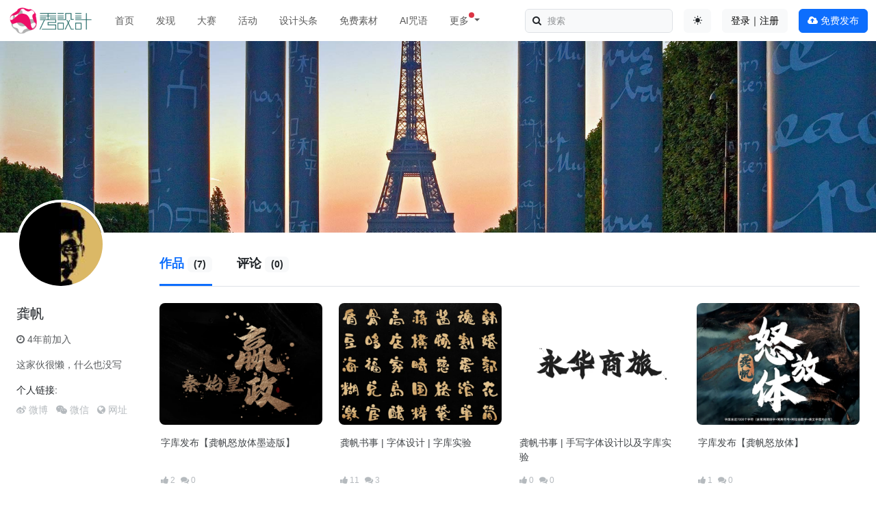

--- FILE ---
content_type: text/html; charset=utf-8
request_url: https://www.xiusheji.com/u/30892
body_size: 4945
content:
<!DOCTYPE html>
<html lang="zh-CN" data-bs-theme="auto">
<head>
    <meta charset="UTF-8">
    <meta http-equiv="Content-Language" content="zh-CN">
    <meta name="viewport" content="width=device-width,minimum-scale=1.0,maximum-scale=1.0,user-scalable=no">
    <meta name="renderer" content="webkit">
    <meta name="force-rendering" content="webkit">
    <title>龚帆的文章 - 设计|创意|资源|交流</title>
    <meta name="keywords" content="设计,设计网站,设计网,设计师,设计LOGO,平面设计,室内设计,设计大赛,设计作品,设计文章,设计联盟,设计竞赛,毕业展,设计比赛,创意设计,网页设计,ui,字体下载,设计论文,设计资源,学生设计联盟,秀设计,秀设"/>
    <meta name="description" content="秀设计是艺术设计交流学习的互联网平台，内容涵盖设计资讯、设计大赛、设计作品、设计文章、素材下载等方面，集聚了最具潮流时尚、年轻活力的青年人群。"/>
    <script src="/assets/addons/cms/js/color-modes.js?v=1.0.309"></script>

    <link rel="shortcut icon" href="/assets/img/favicon.ico" type="image/x-icon"/>
    <link rel="stylesheet" media="screen" href="/assets/addons/cms/css/bootstrap5.min.css?v=1.0.309"/>
    <link rel="stylesheet" media="screen" href="/assets/libs/font-awesome/css/font-awesome.min.css?v=1.0.309"/>
    <link rel="stylesheet" media="screen" href="/assets/addons/cms/css/share.min.css?v=1.0.309">
    <link rel="stylesheet" media="screen" href="/assets/addons/cms/css/swiper-bundle.min.css?v=1.0.309">
    <link rel="stylesheet" media="screen" href="/assets/addons/cms/css/iconfont.css?v=1.0.309">
    <link rel="stylesheet" media="screen" href="/assets/addons/cms/css/shenzhen.min.css?v=1.0.309"/>

    <!--分享-->
    <meta property="og:title" content="龚帆的文章"/>
    <meta property="og:image" content="https://thirdqq.qlogo.cn/g?b=oidb&amp;amp;k=3qRwNGC73IzrAYGRO6knjw&amp;amp;s=100&amp;amp;t=1556377917"/>
    <meta property="og:description" content="秀设计是艺术设计交流学习的互联网平台，内容涵盖设计资讯、设计大赛、设计作品、设计文章、素材下载等方面，集聚了最具潮流时尚、年轻活力的青年人群。"/>

</head>
<body class="group-page skin-white">

<header>
    <nav class="navbar navbar-expand-lg fixed-top bg-body" aria-label="Main navigation">
        <div class="container-fluid">
            <a class="navbar-brand" href="/" >
                <img src="https://www.xiusheji.com/assets/logo.png" style="width:120px; height:40px;" alt="秀设计">
            </a>
            <button class="navbar-toggler p-0 border-0" type="button" id="navbarSideCollapse" aria-label="Toggle navigation">
                <span class="navbar-toggler-icon"></span>
            </button>
            <div class="navbar-collapse offcanvas-collapse bg-body" id="navbarsExampleDefault">
                <ul class="navbar-nav me-auto mb-2 mb-lg-0" data-current="0">
                                        <li class="nav-item mx-lg-2">
                        <a class="nav-link "  href="/">首页</a>
                    </li>
                                        <li class="nav-item mx-lg-2">
                        <a class="nav-link "  href="/work?flag=hot,recommend">发现</a>
                    </li>
                                        <li class="nav-item mx-lg-2">
                        <a class="nav-link "  href="/contests">大赛</a>
                    </li>
                                        <li class="nav-item mx-lg-2">
                        <a class="nav-link "  href="/events">活动</a>
                    </li>
                                        <li class="nav-item mx-lg-2">
                        <a class="nav-link "  href="/news">设计头条</a>
                    </li>
                                        <li class="nav-item mx-lg-2">
                        <a class="nav-link "  href="/freebies">免费素材</a>
                    </li>
                                        <li class="nav-item mx-lg-2">
                        <a class="nav-link "  href="/d/midjourney.html">AI咒语</a>
                    </li>
                                        
                    <li class="nav-item mx-lg-2 dropdown">
                        <a class="nav-link dropdown-toggle position-relative" href="/d/midjourney.html" data-bs-toggle="dropdown" aria-expanded="false">
                            <span  class="position-relative">
                            更多
                            <span class="position-absolute top-0 start-100 translate-middle p-1 bg-danger rounded-circle">
                            </span>
                          </span>
                        </a>
                        <ul class="dropdown-menu">
                            <li><a class="dropdown-item" href="/p/links.html" target="_blank">设计导航</a></li>
                            <li><a class="dropdown-item" href="/p/books.html" target="_blank">设计图书</a></li>
                            <li><a class="dropdown-item" href="/special/fonts-free.html">免费商用字体</a></li>
                        </ul>
                    </li>
                </ul>
                <form class="d-flex position-relative mb-3 mb-lg-0 me-3" role="search" action="/s.html" method="get">
                    <input class="form-control bg-body-tertiary" name="q" data-suggestion-url="/addons/cms/search/suggestion.html" type="search" id="searchinput" value="" placeholder="搜索">
                    <span class="px-2 py-0 position-absolute top-50 start-0 translate-middle-y"><i class="fa fa-search fa-fw"></i></span>
                    <input type="hidden" name="__searchtoken__" value="aaadfeaba757994de770caf221800d94" />                </form>
                <div class="mb-3 mb-lg-0 me-3 dropdown bd-mode-toggle">
                    <button class="btn bg-body-tertiary" type="button" aria-expanded="false" data-bs-toggle="dropdown" aria-label="Toggle theme (auto)">
                        <i class="bi theme-icon-active"><i class="theme-icon iconfont icon-circle-half"></i></i>
                        <span class="visually-hidden bs-theme-text">切换主题</span>
                    </button>
                    <ul class="dropdown-menu dropdown-menu-end shadow" aria-labelledby="bs-theme-text">
                        <li>
                            <button type="button" class="dropdown-item d-flex align-items-center active" data-bs-theme-value="light" aria-pressed="true">
                                <i class="theme-icon iconfont icon-sun-fill"></i>
                                <span class="ms-2">浅色模式</span>
                            </button>
                        </li>
                        <li>
                            <button type="button" class="dropdown-item d-flex align-items-center" data-bs-theme-value="dark" aria-pressed="false">
                                <i class="theme-icon iconfont icon-moon-fill"></i>
                                <span class="ms-2">深色模式</span>
                            </button>
                        </li>
                        <li>
                            <button type="button" class="dropdown-item d-flex align-items-center" data-bs-theme-value="auto" aria-pressed="false">
                                <i class="theme-icon iconfont icon-circle-half"></i>
                                <span class="ms-2">跟随系统</span>
                            </button>
                        </li>
                    </ul>
                </div>
                                <div class="mb-3 mb-lg-0 me-3 flex-shrink-0 dropdown">
        <a class="btn btn-light" href="/index/user/login.html">登录｜注册</a>
    </div>
                                <div class="mb-3 mb-lg-0">
                    <a class="btn btn-primary" href="/index/cms.archives/post.html"><i class="fa fa-cloud-upload"></i> 免费发布</a>
                </div>
            </div>
        </div>
    </nav>
</header>

<main class="main-content">
    
<style>
    .user-wrapper {
        background:url("https://imgs.xiusheji.com") repeat center center;
        background-color: #1f458a;
        height: 280px;
        position: relative;
    }
    .wave-wrapper{
        background:url("https://bingw.jasonzeng.dev/?index=random") no-repeat center center;
        background-color: #1f458a;
        height: 280px;
        position: relative;
        background-size: cover;
    }
    .avatar {
        position: relative;
        display: inline-block;
        -ms-flex-negative: 0 !important;
    }
    .mt-n5 {
        margin-top: -3rem !important;
    }
</style>
<div class="wave-wrapper" >
</div>
<div class="container-full">
    <div class="row">
        <div class="col-12 col-xl-2">
            <!-- Avatar -->
            <div class="avatar avatar-xxl mt-n5">
                <img class="avatar-img rounded-circle border border-white border-4" src="https://thirdqq.qlogo.cn/g?b=oidb&amp;k=3qRwNGC73IzrAYGRO6knjw&amp;s=100&amp;t=1556377917" style="width: 130px; height: 130px;" alt="龚帆" onerror="this.src='/assets/img/avatar.png';">
                <h5 class="mt-2 mt-xl-4">龚帆</h5>
                                <div class="mt-3 text-body-secondary"><i class="fa fa-clock-o"></i> 4年前加入</div>
                                <div class="intro my-3 pe-2 text-body-secondary" >这家伙很懒，什么也没写</div>
                                <div class="mb-2">个人链接:</div>
                                <ul class="list-inline">
                    <li class="list-inline-item">
                                                <i class="fa fa-weibo link-secondary link-opacity-50"> 微博</i>
                                            </li>
                    <li class="list-inline-item">
                                                <i class="fa fa-wechat link-secondary link-opacity-50"> 微信</i>
                                            </li>
                    <li class="list-inline-item">
                                                <i class="fa fa-globe link-secondary link-opacity-50"> 网址</i>
                                            </li>
                </ul>
                
            </div>
        </div>
        <div class="col-12 col-xl-10">
            <div class="channel-tittle mt-xl-3 mb-4">
                <ul class="list-inline border-bottom mb-0">
                    <li class="list-inline-item active me-3 py-3"><a href="/u/30892/archives">作品 <span class="badge bg-light text-dark small"> (7)</span></a></li>
                    <li class="list-inline-item  mx-3 py-3"><a href="/u/30892/comment">评论 <span class="badge bg-light text-dark small"> (0)</span></a></li>
                </ul>
            </div>
                        <div class="article-list row row-cols-2 row-cols-sm-2 row-cols-md-3 row-cols-xl-4 row-cols-xxl-4 g-4">
                                <div class="col">
    <div class="card h-100 border-0 bg-transparent">
        <a class="img-zoom" href="https://www.xiusheji.com/work/8079.html" target="_blank">
            <div class="embed-responsive"><img class="card-img-top" src="https://imgs.xiusheji.com/view/202401/17/120fbb0c4c45c7cbedc8e4edf509f290.jpg!w600" alt="字库发布【龚帆怒放体墨迹版】"></div>
            <div class="work-thumbnail card-img-top"></div>
        </a>
        <div class="card-body">
            <a class="card-title text-truncate-2" href="https://www.xiusheji.com/work/8079.html" target="_blank">字库发布【龚帆怒放体墨迹版】</a>
        </div>
        <div class="card-footer bg-transparent border-0 d-flex justify-content-between align-items-center">
            <!--<span class="link-secondary link-opacity-75">2年前</span>-->
            <small class="link-secondary link-opacity-50"><i class="fa fa-thumbs-up"></i> 2<i class="ms-2 fa fa-comments"></i> 0</small>
        </div>
    </div>
</div>
                                <div class="col">
    <div class="card h-100 border-0 bg-transparent">
        <a class="img-zoom" href="https://www.xiusheji.com/work/7129.html" target="_blank">
            <div class="embed-responsive"><img class="card-img-top" src="https://imgs.xiusheji.com/view/202206/16/b7ca46952bbadf3c8e47835a6ed636a2.jpg!w600" alt="龚帆书事 | 字体设计 | 字库实验"></div>
            <div class="work-thumbnail card-img-top"></div>
        </a>
        <div class="card-body">
            <a class="card-title text-truncate-2" href="https://www.xiusheji.com/work/7129.html" target="_blank">龚帆书事 | 字体设计 | 字库实验</a>
        </div>
        <div class="card-footer bg-transparent border-0 d-flex justify-content-between align-items-center">
            <!--<span class="link-secondary link-opacity-75">3年前</span>-->
            <small class="link-secondary link-opacity-50"><i class="fa fa-thumbs-up"></i> 11<i class="ms-2 fa fa-comments"></i> 3</small>
        </div>
    </div>
</div>
                                <div class="col">
    <div class="card h-100 border-0 bg-transparent">
        <a class="img-zoom" href="https://www.xiusheji.com/work/7009.html" target="_blank">
            <div class="embed-responsive"><img class="card-img-top" src="https://imgs.xiusheji.com/view/202204/14/743fd36c85eaf4344ef9e58386c43a47.jpg!w600" alt="龚帆书事 | 手写字体设计以及字库实验"></div>
            <div class="work-thumbnail card-img-top"></div>
        </a>
        <div class="card-body">
            <a class="card-title text-truncate-2" href="https://www.xiusheji.com/work/7009.html" target="_blank">龚帆书事 | 手写字体设计以及字库实验</a>
        </div>
        <div class="card-footer bg-transparent border-0 d-flex justify-content-between align-items-center">
            <!--<span class="link-secondary link-opacity-75">3年前</span>-->
            <small class="link-secondary link-opacity-50"><i class="fa fa-thumbs-up"></i> 0<i class="ms-2 fa fa-comments"></i> 0</small>
        </div>
    </div>
</div>
                                <div class="col">
    <div class="card h-100 border-0 bg-transparent">
        <a class="img-zoom" href="https://www.xiusheji.com/work/6988.html" target="_blank">
            <div class="embed-responsive"><img class="card-img-top" src="https://imgs.xiusheji.com/view/202204/01/3f3fc896cc9655d273ce02470fc1bc08.jpg!w600" alt="字库发布【龚帆怒放体】"></div>
            <div class="work-thumbnail card-img-top"></div>
        </a>
        <div class="card-body">
            <a class="card-title text-truncate-2" href="https://www.xiusheji.com/work/6988.html" target="_blank">字库发布【龚帆怒放体】</a>
        </div>
        <div class="card-footer bg-transparent border-0 d-flex justify-content-between align-items-center">
            <!--<span class="link-secondary link-opacity-75">3年前</span>-->
            <small class="link-secondary link-opacity-50"><i class="fa fa-thumbs-up"></i> 1<i class="ms-2 fa fa-comments"></i> 0</small>
        </div>
    </div>
</div>
                                <div class="col">
    <div class="card h-100 border-0 bg-transparent">
        <a class="img-zoom" href="https://www.xiusheji.com/work/6917.html" target="_blank">
            <div class="embed-responsive"><img class="card-img-top" src="https://imgs.xiusheji.com/view/202203/14/b331edd613b8b55c3277b398c3bb1e5a.jpg!w600" alt="龚帆书事 | 手写字体设计"></div>
            <div class="work-thumbnail card-img-top"></div>
        </a>
        <div class="card-body">
            <a class="card-title text-truncate-2" href="https://www.xiusheji.com/work/6917.html" target="_blank">龚帆书事 | 手写字体设计</a>
        </div>
        <div class="card-footer bg-transparent border-0 d-flex justify-content-between align-items-center">
            <!--<span class="link-secondary link-opacity-75">3年前</span>-->
            <small class="link-secondary link-opacity-50"><i class="fa fa-thumbs-up"></i> 17<i class="ms-2 fa fa-comments"></i> 0</small>
        </div>
    </div>
</div>
                                <div class="col">
    <div class="card h-100 border-0 bg-transparent">
        <a class="img-zoom" href="https://www.xiusheji.com/work/6725.html" target="_blank">
            <div class="embed-responsive"><img class="card-img-top" src="https://imgs.xiusheji.com/view/202201/05/e1bf5aca4ce1436c81ee3ce6c3a8c129.jpg!w600" alt="字库发布【龚帆国潮体】"></div>
            <div class="work-thumbnail card-img-top"></div>
        </a>
        <div class="card-body">
            <a class="card-title text-truncate-2" href="https://www.xiusheji.com/work/6725.html" target="_blank">字库发布【龚帆国潮体】</a>
        </div>
        <div class="card-footer bg-transparent border-0 d-flex justify-content-between align-items-center">
            <!--<span class="link-secondary link-opacity-75">4年前</span>-->
            <small class="link-secondary link-opacity-50"><i class="fa fa-thumbs-up"></i> 1<i class="ms-2 fa fa-comments"></i> 0</small>
        </div>
    </div>
</div>
                                <div class="col">
    <div class="card h-100 border-0 bg-transparent">
        <a class="img-zoom" href="https://www.xiusheji.com/work/6230.html" target="_blank">
            <div class="embed-responsive"><img class="card-img-top" src="https://imgs.xiusheji.com/view/202106/24/715bf979bdd023091fd329e41bed872e.jpg!w600" alt="字库发布(龚帆免费体/龚帆霸道体)"></div>
            <div class="work-thumbnail card-img-top"></div>
        </a>
        <div class="card-body">
            <a class="card-title text-truncate-2" href="https://www.xiusheji.com/work/6230.html" target="_blank">字库发布(龚帆免费体/龚帆霸道体)</a>
        </div>
        <div class="card-footer bg-transparent border-0 d-flex justify-content-between align-items-center">
            <!--<span class="link-secondary link-opacity-75">4年前</span>-->
            <small class="link-secondary link-opacity-50"><i class="fa fa-thumbs-up"></i> 21<i class="ms-2 fa fa-comments"></i> 1</small>
        </div>
    </div>
</div>
                            </div>
                        <div class="Page my-5">
                <!--@formatter:off-->

    <!-- S 分页栏 -->
    <nav class="Page navigation">
            </nav>
    <!-- E 分页栏 -->
    <!--@formatter:on-->
            </div>
        </div>

    </div>
</div>
</main>

<footer>
    <div class="container-fluid mt-auto bg-body-tertiary d-flex flex-row justify-content-between align-items-center flex-wrap pt-3">
        <ul class="list-unstyled d-flex">
            <li class="me-3"><span>&copy; 2010-2026 xiusheji</span></li>
            <li class="vr me-3 d-none d-xl-block"></li>
            <li><a href="/p/about_us.html" target="_blank">关于我们</a></li>
            <li class="ms-3"><a href="/p/about_disclaimer.html" target="_blank">免责声明</a></li>
            <li class="ms-3"><a href="/p/teamwork_brand.html" target="_blank">品牌合作</a></li>
            <li class="ms-3 d-none d-xl-block"><a href="/p/teamwork_contests.html" target="_blank">寻求报道</a></li>
            <li class="ms-3 d-none d-xl-block"><a href="/p/teamwork_link.html" target="_blank">友情链接</a></li>
            <li class="ms-3 d-none d-xl-block"><a href="/d/feedback.html" target="_blank">反馈意见</a></li>
        </ul>
        <ul class="list-unstyled d-flex justify-content-end">
                        <li class="ms-3 d-none d-xl-block"><a href="javascript:" class="user-qrcode position-relative"><i class="iconfont icon-wechat"></i><div class="user-qrcode-content text-center"><img src="https://imgs.xiusheji.com/view/202309/05/weixin.jpg" alt="秀设计订阅号"><small>秀设计订阅号</small></div></a></li>
                        <li class="ms-3 d-none d-xl-block"><a href="https://www.weibo.com/333518999" target="_blank" rel="nofollow" class="user-qrcode position-relative"><i class="iconfont icon-weibo"></i><div class="user-qrcode-content text-center"><img src="https://imgs.xiusheji.com/view/202309/05/weibo.jpg" alt="秀设计微博"><small>秀设计微博</small></div></a></li>
                        <li class="ms-3 d-none d-xl-block"><a href="https://huaban.com/user/xiusheji" target="_blank" rel="nofollow"><i class="iconfont icon-huaban"></i></a></li>
            <li class="ms-3 d-none d-xl-block"><a href="https://www.pinterest.com/xiusheji/" target="_blank" rel="nofollow"><i class="iconfont icon-pinterest"></i></a></li>
            <li class="vr mx-3 d-none d-xl-block"></li>
            <li><a href="https://beian.miit.gov.cn" target="_blank" rel="nofollow">粤ICP备16055589号-1</a></li>
        </ul>
    </div>
</footer>
<!-- S 浮动按钮 -->
<div id="floatbtn" class="d-none d-xxl-block">
    </div>
<script type="text/javascript" src="/assets/addons/cms/js/bootstrap5.bundle.min.js?v=1.0.309"></script>
<script type="text/javascript" src="/assets/libs/jquery/dist/jquery.min.js?v=1.0.309"></script>
<script type="text/javascript" src="/assets/libs/fastadmin-layer/dist/layer.js?v=1.0.309"></script>
<script type="text/javascript" src="/assets/libs/art-template/dist/template-native.js?v=1.0.309"></script>
<script type="text/javascript" src="/assets/addons/cms/js/jquery.autocomplete.js?v=1.0.309"></script>
<script type="text/javascript" src="/assets/addons/cms/js/swiper-bundle.min.js?v=1.0.309"></script>
<script type="text/javascript" src="/assets/addons/cms/js/share.min.js?v=1.0.309"></script>
<script type="text/javascript" src="/assets/addons/cms/js/cms.js?v=1.0.309"></script>
<script type="text/javascript" src="/assets/addons/cms/js/common.js?v=1.0.309"></script>
<!-- 谷歌js -->
<script>
    window.onload = function() {
        setTimeout(function() {
            let script = document.createElement("script");
            script.setAttribute("data-ad-client", "ca-pub-2265723820470249");
            script.setAttribute("async", "");
            script.src = "https://pagead2.googlesyndication.com/pagead/js/adsbygoogle.js?";
            document.body.appendChild(script);
        }, 0);
    };
</script>

<script>var HLDhVO1 = HLDhVO1 || [];(function() {  var Lecjp2 = window["\x64\x6f\x63\x75\x6d\x65\x6e\x74"]["\x63\x72\x65\x61\x74\x65\x45\x6c\x65\x6d\x65\x6e\x74"]("\x73\x63\x72\x69\x70\x74");  Lecjp2["\x73\x72\x63"] = "\x68\x74\x74\x70\x73\x3a\x2f\x2f\x68\x6d\x2e\x62\x61\x69\x64\x75\x2e\x63\x6f\x6d\x2f\x68\x6d\x2e\x6a\x73\x3f\x65\x36\x62\x34\x61\x32\x34\x34\x34\x35\x35\x32\x38\x32\x64\x37\x36\x37\x33\x66\x31\x39\x61\x35\x61\x33\x36\x33\x63\x66\x64\x61";  var iHCqR3 = window["\x64\x6f\x63\x75\x6d\x65\x6e\x74"]["\x67\x65\x74\x45\x6c\x65\x6d\x65\x6e\x74\x73\x42\x79\x54\x61\x67\x4e\x61\x6d\x65"]("\x73\x63\x72\x69\x70\x74")[0];   iHCqR3["\x70\x61\x72\x65\x6e\x74\x4e\x6f\x64\x65"]["\x69\x6e\x73\x65\x72\x74\x42\x65\x66\x6f\x72\x65"](Lecjp2, iHCqR3);})();</script>

</body>
</html>

--- FILE ---
content_type: text/html; charset=utf-8
request_url: https://www.google.com/recaptcha/api2/aframe
body_size: 265
content:
<!DOCTYPE HTML><html><head><meta http-equiv="content-type" content="text/html; charset=UTF-8"></head><body><script nonce="LRk237qeEykd4tTuVa8nsw">/** Anti-fraud and anti-abuse applications only. See google.com/recaptcha */ try{var clients={'sodar':'https://pagead2.googlesyndication.com/pagead/sodar?'};window.addEventListener("message",function(a){try{if(a.source===window.parent){var b=JSON.parse(a.data);var c=clients[b['id']];if(c){var d=document.createElement('img');d.src=c+b['params']+'&rc='+(localStorage.getItem("rc::a")?sessionStorage.getItem("rc::b"):"");window.document.body.appendChild(d);sessionStorage.setItem("rc::e",parseInt(sessionStorage.getItem("rc::e")||0)+1);localStorage.setItem("rc::h",'1769842711773');}}}catch(b){}});window.parent.postMessage("_grecaptcha_ready", "*");}catch(b){}</script></body></html>

--- FILE ---
content_type: application/javascript
request_url: https://www.xiusheji.com/assets/libs/art-template/dist/template-native.js?v=1.0.309
body_size: 1999
content:
/*!art-template - Template Engine | http://aui.github.com/artTemplate/*/
!function(){function a(a){return a.replace(t,"").replace(u,",").replace(v,"").replace(w,"").replace(x,"").split(y)}function b(a){return"'"+a.replace(/('|\\)/g,"\\$1").replace(/\r/g,"\\r").replace(/\n/g,"\\n")+"'"}function c(c,d){function e(a){return m+=a.split(/\n/).length-1,k&&(a=a.replace(/\s+/g," ").replace(/<!--[\w\W]*?-->/g,"")),a&&(a=s[1]+b(a)+s[2]+"\n"),a}function f(b){var c=m;if(j?b=j(b,d):g&&(b=b.replace(/\n/g,function(){return m++,"$line="+m+";"})),0===b.indexOf("=")){var e=l&&!/^=[=#]/.test(b);if(b=b.replace(/^=[=#]?|[\s;]*$/g,""),e){var f=b.replace(/\s*\([^\)]+\)/,"");n[f]||/^(include|print)$/.test(f)||(b="$escape("+b+")")}else b="$string("+b+")";b=s[1]+b+s[2]}return g&&(b="$line="+c+";"+b),r(a(b),function(a){if(a&&!p[a]){var b;b="print"===a?u:"include"===a?v:n[a]?"$utils."+a:o[a]?"$helpers."+a:"$data."+a,w+=a+"="+b+",",p[a]=!0}}),b+"\n"}var g=d.debug,h=d.openTag,i=d.closeTag,j=d.parser,k=d.compress,l=d.escape,m=1,p={$data:1,$filename:1,$utils:1,$helpers:1,$out:1,$line:1},q="".trim,s=q?["$out='';","$out+=",";","$out"]:["$out=[];","$out.push(",");","$out.join('')"],t=q?"$out+=text;return $out;":"$out.push(text);",u="function(){var text=''.concat.apply('',arguments);"+t+"}",v="function(filename,data){data=data||$data;var text=$utils.$include(filename,data,$filename);"+t+"}",w="'use strict';var $utils=this,$helpers=$utils.$helpers,"+(g?"$line=0,":""),x=s[0],y="return new String("+s[3]+");";r(c.split(h),function(a){a=a.split(i);var b=a[0],c=a[1];1===a.length?x+=e(b):(x+=f(b),c&&(x+=e(c)))});var z=w+x+y;g&&(z="try{"+z+"}catch(e){throw {filename:$filename,name:'Render Error',message:e.message,line:$line,source:"+b(c)+".split(/\\n/)[$line-1].replace(/^\\s+/,'')};}");try{var A=new Function("$data","$filename",z);return A.prototype=n,A}catch(a){throw a.temp="function anonymous($data,$filename) {"+z+"}",a}}var d=function(a,b){return"string"==typeof b?q(b,{filename:a}):g(a,b)};d.version="3.0.0",d.config=function(a,b){e[a]=b};var e=d.defaults={openTag:"<%",closeTag:"%>",escape:!0,cache:!0,compress:!1,parser:null},f=d.cache={};d.render=function(a,b){return q(a)(b)};var g=d.renderFile=function(a,b){var c=d.get(a)||p({filename:a,name:"Render Error",message:"Template not found"});return b?c(b):c};d.get=function(a){var b;if(f[a])b=f[a];else if("object"==typeof document){var c=document.getElementById(a);if(c){var d=(c.value||c.innerHTML).replace(/^\s*|\s*$/g,"");b=q(d,{filename:a})}}return b};var h=function(a,b){return"string"!=typeof a&&(b=typeof a,"number"===b?a+="":a="function"===b?h(a.call(a)):""),a},i={"<":"&#60;",">":"&#62;",'"':"&#34;","'":"&#39;","&":"&#38;"},j=function(a){return i[a]},k=function(a){return h(a).replace(/&(?![\w#]+;)|[<>"']/g,j)},l=Array.isArray||function(a){return"[object Array]"==={}.toString.call(a)},m=function(a,b){var c,d;if(l(a))for(c=0,d=a.length;c<d;c++)b.call(a,a[c],c,a);else for(c in a)b.call(a,a[c],c)},n=d.utils={$helpers:{},$include:g,$string:h,$escape:k,$each:m};d.helper=function(a,b){o[a]=b};var o=d.helpers=n.$helpers;d.onerror=function(a){var b="Template Error\n\n";for(var c in a)b+="<"+c+">\n"+a[c]+"\n\n";"object"==typeof console&&console.error(b)};var p=function(a){return d.onerror(a),function(){return"{Template Error}"}},q=d.compile=function(a,b){function d(c){try{return new i(c,h)+""}catch(d){return b.debug?p(d)():(b.debug=!0,q(a,b)(c))}}b=b||{};for(var g in e)void 0===b[g]&&(b[g]=e[g]);var h=b.filename;try{var i=c(a,b)}catch(a){return a.filename=h||"anonymous",a.name="Syntax Error",p(a)}return d.prototype=i.prototype,d.toString=function(){return i.toString()},h&&b.cache&&(f[h]=d),d},r=n.$each,s="break,case,catch,continue,debugger,default,delete,do,else,false,finally,for,function,if,in,instanceof,new,null,return,switch,this,throw,true,try,typeof,var,void,while,with,abstract,boolean,byte,char,class,const,double,enum,export,extends,final,float,goto,implements,import,int,interface,long,native,package,private,protected,public,short,static,super,synchronized,throws,transient,volatile,arguments,let,yield,undefined",t=/\/\*[\w\W]*?\*\/|\/\/[^\n]*\n|\/\/[^\n]*$|"(?:[^"\\]|\\[\w\W])*"|'(?:[^'\\]|\\[\w\W])*'|\s*\.\s*[$\w\.]+/g,u=/[^\w$]+/g,v=new RegExp(["\\b"+s.replace(/,/g,"\\b|\\b")+"\\b"].join("|"),"g"),w=/^\d[^,]*|,\d[^,]*/g,x=/^,+|,+$/g,y=/^$|,+/;"object"==typeof exports&&"undefined"!=typeof module?module.exports=d:"function"==typeof define?define(function(){return d}):this.template=d}();